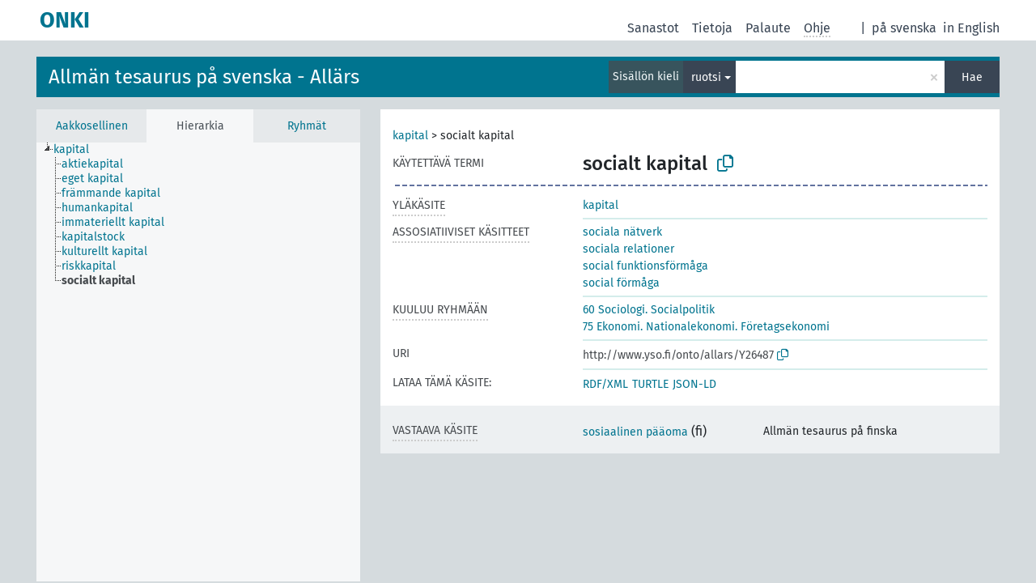

--- FILE ---
content_type: text/html; charset=UTF-8
request_url: http://light.onki.fi/allars/fi/page/Y26487
body_size: 4727
content:
<!DOCTYPE html>
<html dir="ltr" lang="fi" prefix="og: https://ogp.me/ns#">
<head>
<base href="http://light.onki.fi/">
<link rel="shortcut icon" href="favicon.ico">
<meta http-equiv="X-UA-Compatible" content="IE=Edge">
<meta http-equiv="Content-Type" content="text/html; charset=UTF-8">
<meta name="viewport" content="width=device-width, initial-scale=1.0">
<meta name="format-detection" content="telephone=no">
<meta name="generator" content="Skosmos 2.18">
<meta name="title" content="socialt kapital - Allärs - ONKI">
<meta property="og:title" content="socialt kapital - Allärs - ONKI">
<meta name="description" content="Käsite socialt kapital sanastossa Allmän tesaurus på svenska - Allärs">
<meta property="og:description" content="Käsite socialt kapital sanastossa Allmän tesaurus på svenska - Allärs">
<link rel="canonical" href="http://light.onki.fi/allars/fi/page/Y26487?clang=sv">
<meta property="og:url" content="http://light.onki.fi/allars/fi/page/Y26487?clang=sv">
<meta property="og:type" content="website">
<meta property="og:site_name" content="ONKI">
<link href="vendor/twbs/bootstrap/dist/css/bootstrap.min.css" media="screen, print" rel="stylesheet" type="text/css">
<link href="vendor/vakata/jstree/dist/themes/default/style.min.css" media="screen, print" rel="stylesheet" type="text/css">
<link href="vendor/davidstutz/bootstrap-multiselect/dist/css/bootstrap-multiselect.min.css" media="screen, print" rel="stylesheet" type="text/css">
<link href="resource/css/fira.css" media="screen, print" rel="stylesheet" type="text/css">
<link href="resource/fontawesome/css/fontawesome.css" media="screen, print" rel="stylesheet" type="text/css">
<link href="resource/fontawesome/css/regular.css" media="screen, print" rel="stylesheet" type="text/css">
<link href="resource/fontawesome/css/solid.css" media="screen, print" rel="stylesheet" type="text/css">
<link href="resource/css/styles.css" media="screen, print" rel="stylesheet" type="text/css">

<title>socialt kapital - Allärs - ONKI</title>
</head>
<body class="vocab-allars">
  <noscript>
    <strong>Pahoittelut, mutta Skosmos ei toimi kunnolla ilman JavaScript-tukea. Ole hyvä ja ota se käyttöön.</strong>
  </noscript>
  <a id="skiptocontent" href="allars/fi/page/Y26487#maincontent">Hyppää sisältöön</a>
  <div class="topbar-container topbar-white">
    <div class="topbar topbar-white">
      <div id="topbar-service-helper">
  <a
              class="service-fi"
        href="fi/?clang=sv"><h1 id="service-name">ONKI</h1></a>
</div>
<div id="topbar-language-navigation">
<div id="language"><span class="navigation-font">|</span>
          <a id="language-sv" class="navigation-font" href="allars/sv/page/Y26487"> på svenska</a>
        <a id="language-en" class="navigation-font" href="allars/en/page/Y26487"> in English</a>
    </div>
<div id="navigation">
  <a href="fi/?clang=sv" id="navi1" class="navigation-font" >
  Sanastot  </a>
  <a href="fi/about?clang=sv" id="navi2" class="navigation-font">
  Tietoja  </a>
  <a href="allars/fi/feedback?clang=sv" id="navi3" class="navigation-font">
  Palaute  </a>
  <span class="skosmos-tooltip-wrapper skosmos-tooltip t-bottom" id="navi4" tabindex="0" data-title="Kun viet kursorin pisteillä alleviivatun tekstin kohdalle, saat ominaisuuteen liittyviä ohjeita. &#xa; &#xa; Voit määrittää hakusanan katkaisun käyttämällä tähtimerkkiä. Kokeile esimerkiksi: *eläimet tai: *patentti*. Jos et käytä tähtimerkkiä haku tehdään käyttäen loppukatkaisua.">
    <span class="navigation-font">Ohje</span>
  </span>
</div>
</div>

<!-- top-bar ENDS HERE -->
    </div>
  </div>
    <div class="headerbar">
    <div class="header-row"><div class="headerbar-coloured"></div><div class="header-left">
  <h1><a href="allars/fi/?clang=sv">Allmän tesaurus på svenska - Allärs</a></h1>
</div>
<div class="header-float">
      <h2 class="sr-only">Hae sanastosta</h2>
    <div class="search-vocab-text"><p>Sisällön kieli</p></div>
    <form class="navbar-form" role="search" name="text-search" action="allars/fi/search">
    <input style="display: none" name="clang" value="sv" id="lang-input">
    <div class="input-group">
      <div class="input-group-btn">
        <label class="sr-only" for="lang-dropdown-toggle">Sisällön ja haun kieli</label>
        <button type="button" class="btn btn-default dropdown-toggle" data-bs-toggle="dropdown" aria-expanded="false" id="lang-dropdown-toggle">ruotsi<span class="caret"></span></button>
        <ul class="dropdown-menu" aria-labelledby="lang-dropdown-toggle">
                            <li><a class="dropdown-item" href="allars/fi/page/Y26487?clang=sv" class="lang-button" hreflang="sv">ruotsi</a></li>
                            <li>
            <a class="dropdown-item" href="allars/fi/page/Y26487?clang=sv&amp;anylang=on"
              class="lang-button" id="lang-button-all">kaikilla kielillä</a>
            <input name="anylang" type="checkbox">
          </li>
        </ul>
      </div><!-- /btn-group -->
      <label class="sr-only" for="search-field">Syötä haettava termi</label>
      <input id="search-field" type="text" class="form-control" name="q" value="">
      <div class="input-group-btn">
        <label class="sr-only" for="search-all-button">Suorita haku</label>
        <button id="search-all-button" type="submit" class="btn btn-primary">Hae</button>
      </div>
    </div>
      </form>
</div>
</div>  </div>
    <div class="main-container">
        <div id="sidebar">
          <div class="sidebar-buttons">
                <h2 class="sr-only">Sivupalkin lista: listaa ja selaa käsitteitä eri kriteerien mukaan</h2>
        <ul class="nav nav-tabs">
                                      <h3 class="sr-only">Listaa käsitteet aakkosittain</h3>
                    <li id="alpha" class="nav-item"><a class="nav-link" href="allars/fi/index?clang=sv">Aakkosellinen</a></li>
                                                  <h3 class="sr-only">Listaa käsitteet hierarkian mukaan</h3>
                    <li id="hierarchy" class="nav-item">
            <a class="nav-link active" href="#" id="hier-trigger"
                        >Hierarkia            </a>
          </li>
                              <h3 class="sr-only">Listaa käsitteet ja ryhmät hierarkian mukaan</h3>
          <li id="groups" class="nav-item"><a class="nav-link" href="allars/fi/groups?clang=sv">Ryhmät</a></li>
                                      </ul>
      </div>
      
            <h4 class="sr-only">Listaa käsitteet aakkosittain</h4>
            <div class="sidebar-grey  concept-hierarchy">
        <div id="alphabetical-menu">
                  </div>
              </div>
        </div>
    
            <main id="maincontent" tabindex="-1">
            <div class="content">
        <div id="content-top"></div>
                     <h2 class="sr-only">Käsitteen tiedot</h2>
            <div class="concept-info">
      <div class="concept-main">
              <div class="row">
                                      <div class="crumb-path">
                        <a class="propertyvalue bread-crumb" href="allars/fi/page/Y20558?clang=sv">kapital</a><span class="bread-crumb"> > </span>
                                                <span class="bread-crumb propertylabel-pink">socialt kapital</span>
                                                </div>
                          </div>
            <div class="row property prop-preflabel"><div class="property-label property-label-pref"><h3 class="versal">
                                      Käytettävä termi
                      </h3></div><div class="property-value-column"><span class="prefLabel conceptlabel" id="pref-label">socialt kapital</span>
                        &nbsp;
        <button type="button" data-bs-toggle="tooltip" data-bs-placement="button" title="Copy to clipboard" class="btn btn-default btn-xs copy-clipboard" for="#pref-label"><span class="fa-regular fa-copy"></span></button></div><div class="col-md-12"><div class="preflabel-spacer"></div></div></div>
                       <div class="row property prop-skos_broader">
          <div class="property-label">
            <h3 class="versal               property-click skosmos-tooltip-wrapper skosmos-tooltip t-top" data-title="Merkitykseltään laajempi käsite/termi.
              ">
                              Yläkäsite
                          </h3>
          </div>
          <div class="property-value-column"><div class="property-value-wrapper">
                <ul>
                     <li>
                                                                               <a href="allars/fi/page/Y20558?clang=sv"> kapital</a>
                                                                                                      </li>
                </ul>
                </div></div></div>
                               <div class="row property prop-skos_related">
          <div class="property-label">
            <h3 class="versal               property-click skosmos-tooltip-wrapper skosmos-tooltip t-top" data-title="Läheisesti käsitteen/termin aiheeseen liittyvät käsitteet/termit.
              ">
                              Assosiatiiviset käsitteet
                          </h3>
          </div>
          <div class="property-value-column"><div class="property-value-wrapper">
                <ul>
                     <li>
                                                                               <a href="allars/fi/page/Y26444?clang=sv"> sociala nätverk</a>
                                                                                                      </li>
                     <li>
                                                                               <a href="allars/fi/page/Y26446?clang=sv"> sociala relationer</a>
                                                                                                      </li>
                     <li>
                                                                               <a href="allars/fi/page/Y36296?clang=sv"> social funktionsförmåga</a>
                                                                                                      </li>
                     <li>
                                                                               <a href="allars/fi/page/Y26415?clang=sv"> social förmåga</a>
                                                                                                      </li>
                </ul>
                </div></div></div>
                               <div class="row property prop-skosmos_memberOf">
          <div class="property-label">
            <h3 class="versal               property-click skosmos-tooltip-wrapper skosmos-tooltip t-top" data-title="Ryhmä, johon käsite kuuluu.
              ">
                              Kuuluu ryhmään
                          </h3>
          </div>
          <div class="property-value-column"><div class="property-value-wrapper">
                <ul>
                     <li>
                                                                               <a href="allars/fi/page/?clang=sv&amp;uri=http%3A%2F%2Fwww.yso.fi%2Fonto%2Fysa%2Fryhma_60"> 60 Sociologi. Socialpolitik</a>
                                                                                                      </li>
                     <li>
                                                                               <a href="allars/fi/page/?clang=sv&amp;uri=http%3A%2F%2Fwww.yso.fi%2Fonto%2Fysa%2Fryhma_75"> 75 Ekonomi. Nationalekonomi. Företagsekonomi</a>
                                                                                                      </li>
                </ul>
                </div></div></div>
                                  <div class="row property prop-uri">
            <div class="property-label"><h3 class="versal">URI</h3></div>
            <div class="property-value-column">
                <div class="property-value-wrapper">
                    <span class="versal uri-input-box" id="uri-input-box">http://www.yso.fi/onto/allars/Y26487</span>
                    <button type="button" data-bs-toggle="tooltip" data-bs-placement="button" title="Copy to clipboard" class="btn btn-default btn-xs copy-clipboard" for="#uri-input-box">
                      <span class="fa-regular fa-copy"></span>
                    </button>
                </div>
            </div>
        </div>
        <div class="row">
            <div class="property-label"><h3 class="versal">Lataa tämä käsite:</h3></div>
            <div class="property-value-column">
<span class="versal concept-download-links"><a href="rest/v1/allars/data?uri=http%3A%2F%2Fwww.yso.fi%2Fonto%2Fallars%2FY26487&amp;format=application/rdf%2Bxml">RDF/XML</a>
          <a href="rest/v1/allars/data?uri=http%3A%2F%2Fwww.yso.fi%2Fonto%2Fallars%2FY26487&amp;format=text/turtle">
            TURTLE</a>
          <a href="rest/v1/allars/data?uri=http%3A%2F%2Fwww.yso.fi%2Fonto%2Fallars%2FY26487&amp;format=application/ld%2Bjson">JSON-LD</a>
        </span>            </div>
        </div>
      </div>
      <!-- appendix / concept mapping properties -->
      <div
          class="concept-appendix hidden"
          data-concept-uri="http://www.yso.fi/onto/allars/Y26487"
          data-concept-type="skos:Concept"
          >
      </div>
    </div>
    
  

<template id="property-mappings-template">
    {{#each properties}}
    <div class="row{{#ifDeprecated concept.type 'skosext:DeprecatedConcept'}} deprecated{{/ifDeprecated}} property prop-{{ id }}">
        <div class="property-label"><h3 class="versal{{#ifNotInDescription type description}} property-click skosmos-tooltip-wrapper skosmos-tooltip t-top" data-title="{{ description }}{{/ifNotInDescription}}">{{label}}</h3></div>
        <div class="property-value-column">
            {{#each values }} {{! loop through ConceptPropertyValue objects }}
            {{#if prefLabel }}
            <div class="row">
                <div class="col-5">
                    <a class="versal" href="{{hrefLink}}">{{#if notation }}<span class="versal">{{ notation }} </span>{{/if}}{{ prefLabel }}</a>
                    {{#ifDifferentLabelLang lang }}<span class="propertyvalue"> ({{ lang }})</span>{{/ifDifferentLabelLang}}
                </div>
                {{#if vocabName }}
                    <span class="appendix-vocab-label col-7">{{ vocabName }}</span>
                {{/if}}
            </div>
            {{/if}}
            {{/each}}
        </div>
    </div>
    {{/each}}
</template>

        <div id="content-bottom"></div>
      </div>
    </main>
            <footer id="footer"></footer>
  </div>
  <script>
<!-- translations needed in javascript -->
var noResultsTranslation = "Ei tuloksia";
var loading_text = "Ladataan sisältöä";
var loading_failed_text = "Virhe: Lisätulosten haku epäonnistui!";
var loading_retry_text = "Yritä uudelleen";
var jstree_loading = "Ladataan ...";
var results_disp = "Näytetään kaikki %d tulosta";
var all_vocabs  = "kaikista sanastoista";
var n_selected = "sanastosta";
var missing_value = "Kenttä on pakollinen";
var expand_paths = "näytä kaikki # polkua";
var expand_propvals = "näytä kaikki # arvoa";
var hiertrans = "Hierarkia";
var depr_trans = "Käytöstä poistettu käsite";
var sr_only_translations = {
  hierarchy_listing: "Hierarkian mukainen lista käsitteistä",
  groups_listing: "Hierarkian mukainen lista käsitteistä ja ryhmistä",
};

<!-- variables passed through to javascript -->
var lang = "fi";
var content_lang = "sv";
var vocab = "allars";
var uri = "http://www.yso.fi/onto/allars/Y26487";
var prefLabels = [{"lang": "sv","label": "socialt kapital"}];
var uriSpace = "http://www.yso.fi/onto/allars/";
var showNotation = true;
var sortByNotation = null;
var languageOrder = ["sv"];
var vocShortName = "Allärs";
var explicitLangCodes = false;
var pluginParameters = [];
</script>

<script type="application/ld+json">
{"@context":{"skos":"http://www.w3.org/2004/02/skos/core#","isothes":"http://purl.org/iso25964/skos-thes#","rdfs":"http://www.w3.org/2000/01/rdf-schema#","owl":"http://www.w3.org/2002/07/owl#","dct":"http://purl.org/dc/terms/","dc11":"http://purl.org/dc/elements/1.1/","uri":"@id","type":"@type","lang":"@language","value":"@value","graph":"@graph","label":"rdfs:label","prefLabel":"skos:prefLabel","altLabel":"skos:altLabel","hiddenLabel":"skos:hiddenLabel","broader":"skos:broader","narrower":"skos:narrower","related":"skos:related","inScheme":"skos:inScheme","schema":"http://schema.org/","wd":"http://www.wikidata.org/entity/","wdt":"http://www.wikidata.org/prop/direct/","allars":"http://www.yso.fi/onto/allars/"},"graph":[{"uri":"allars:Y20558","type":"skos:Concept","narrower":{"uri":"allars:Y26487"},"prefLabel":{"lang":"sv","value":"kapital"}},{"uri":"allars:Y26415","type":"skos:Concept","prefLabel":{"lang":"sv","value":"social förmåga"},"related":{"uri":"allars:Y26487"}},{"uri":"allars:Y26444","type":"skos:Concept","prefLabel":{"lang":"sv","value":"sociala nätverk"},"related":{"uri":"allars:Y26487"}},{"uri":"allars:Y26446","type":"skos:Concept","prefLabel":{"lang":"sv","value":"sociala relationer"},"related":{"uri":"allars:Y26487"}},{"uri":"allars:Y26487","type":"skos:Concept","broader":{"uri":"allars:Y20558"},"skos:exactMatch":{"uri":"http://www.yso.fi/onto/ysa/Y111342"},"inScheme":{"uri":"allars:allars_juuri"},"prefLabel":{"lang":"sv","value":"socialt kapital"},"related":[{"uri":"allars:Y36296"},{"uri":"allars:Y26415"},{"uri":"allars:Y26446"},{"uri":"allars:Y26444"}]},{"uri":"allars:Y36296","type":"skos:Concept","prefLabel":{"lang":"sv","value":"social funktionsförmåga"},"related":{"uri":"allars:Y26487"}},{"uri":"allars:allars_juuri","type":"skos:ConceptScheme","prefLabel":[{"lang":"sv","value":"Allärs - Allmän tesaurus på svenska"},{"lang":"en","value":"Allärs"}]},{"uri":"http://www.yso.fi/onto/ysa/Y111342","skos:exactMatch":{"uri":"allars:Y26487"}},{"uri":"http://www.yso.fi/onto/ysa/ryhma_60","type":"skos:Collection","skos:member":{"uri":"allars:Y26487"},"prefLabel":{"lang":"sv","value":"60 Sociologi. Socialpolitik"}},{"uri":"http://www.yso.fi/onto/ysa/ryhma_75","type":"skos:Collection","skos:member":{"uri":"allars:Y26487"},"prefLabel":{"lang":"sv","value":"75 Ekonomi. Nationalekonomi. Företagsekonomi"}}]}
</script>
<script src="vendor/components/jquery/jquery.min.js"></script>
<script src="vendor/components/handlebars.js/handlebars.min.js"></script>
<script src="vendor/vakata/jstree/dist/jstree.min.js"></script>
<script src="vendor/twitter/typeahead.js/dist/typeahead.bundle.min.js"></script>
<script src="vendor/davidstutz/bootstrap-multiselect/dist/js/bootstrap-multiselect.min.js"></script>
<script src="vendor/twbs/bootstrap/dist/js/bootstrap.bundle.js"></script>
<script src="vendor/etdsolutions/waypoints/jquery.waypoints.min.js"></script>
<script src="vendor/newerton/jquery-mousewheel/jquery.mousewheel.min.js"></script>
<script src="vendor/pamelafox/lscache/lscache.min.js"></script>
<script src="resource/js/config.js"></script>
<script src="resource/js/hierarchy.js"></script>
<script src="resource/js/groups.js"></script>
<script src="resource/js/scripts.js"></script>
<script src="resource/js/docready.js"></script>

    </body>
</html>
